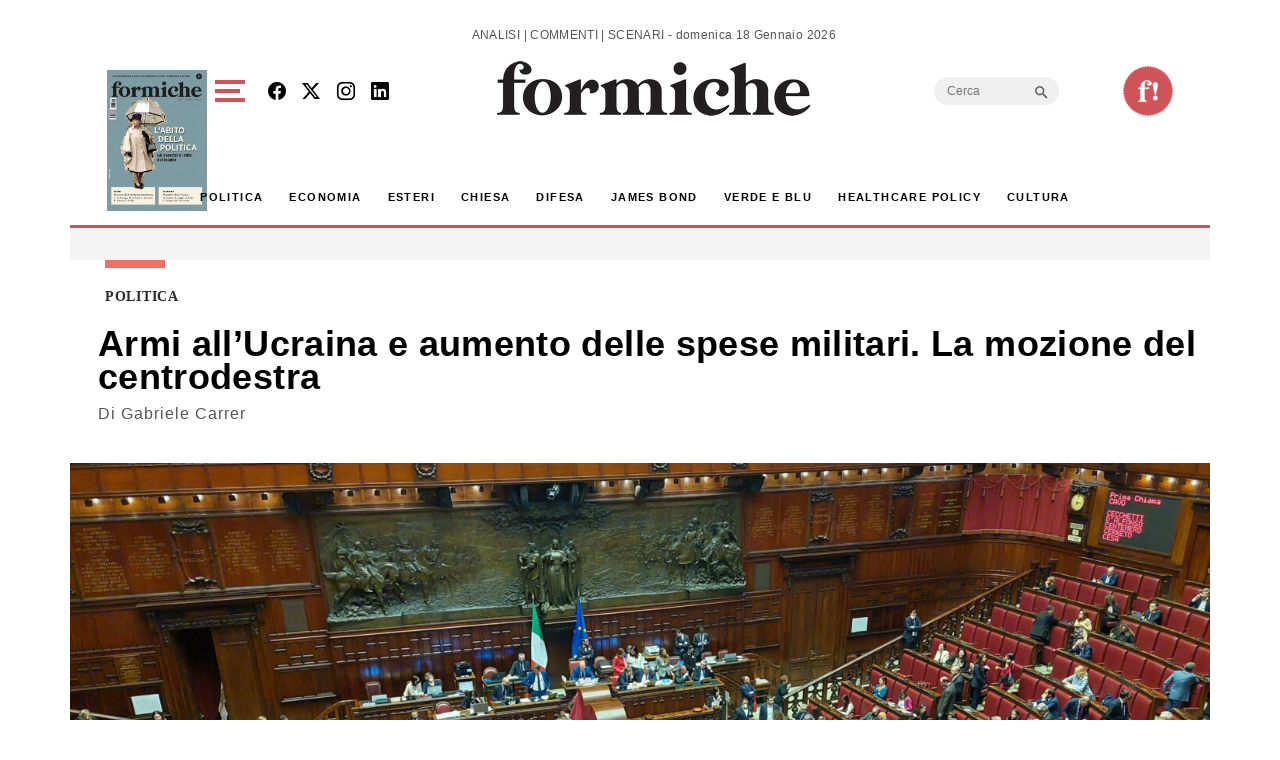

--- FILE ---
content_type: text/html; charset=utf-8
request_url: https://www.google.com/recaptcha/api2/aframe
body_size: 267
content:
<!DOCTYPE HTML><html><head><meta http-equiv="content-type" content="text/html; charset=UTF-8"></head><body><script nonce="mFlu9a4A5wGjFz_gmqbdaQ">/** Anti-fraud and anti-abuse applications only. See google.com/recaptcha */ try{var clients={'sodar':'https://pagead2.googlesyndication.com/pagead/sodar?'};window.addEventListener("message",function(a){try{if(a.source===window.parent){var b=JSON.parse(a.data);var c=clients[b['id']];if(c){var d=document.createElement('img');d.src=c+b['params']+'&rc='+(localStorage.getItem("rc::a")?sessionStorage.getItem("rc::b"):"");window.document.body.appendChild(d);sessionStorage.setItem("rc::e",parseInt(sessionStorage.getItem("rc::e")||0)+1);localStorage.setItem("rc::h",'1768719823425');}}}catch(b){}});window.parent.postMessage("_grecaptcha_ready", "*");}catch(b){}</script></body></html>

--- FILE ---
content_type: application/javascript; charset=utf-8
request_url: https://fundingchoicesmessages.google.com/f/AGSKWxU7jtqHXFBXsgIr4uJaHEbo0AdeBJ52CWzkgXJ8OhfcrLnKHRRPhjLY7vgf35DKLocaDgpfwi_jp2ipboXTCxELMUMfYou2UjGMKyFbLam9piWS1xIDnviQlRb9rBFLJeOEtOpmzYOguRBfbbPg5QZBM2U-5miPG0MKx7T41A8MnfQAc8bHMBjwcp3n/_/vplayerad.&adunit==728x90/.refit.ads.-ad-001-
body_size: -1290
content:
window['f9284ee9-1fba-419e-823d-575d2235ae8b'] = true;